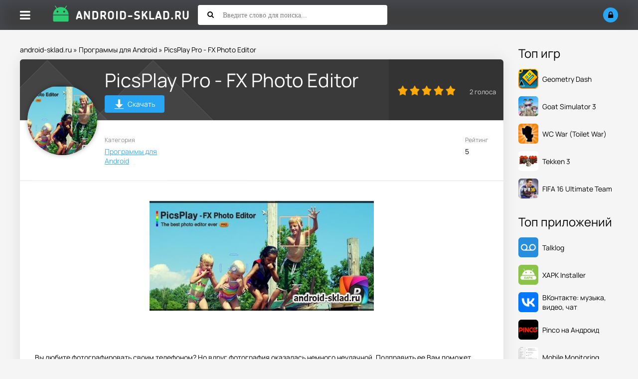

--- FILE ---
content_type: text/html; charset=utf-8
request_url: https://android-sklad.ru/soft-for-android/324-picsplay-pro-fx-photo-editor-prodvinutyy-redaktor-fotografiy-dlya-android.html
body_size: 8292
content:
<!DOCTYPE html>
<html lang="ru">
<head>
	<title>Скачать PicsPlay Pro - FX Photo Editor для Андроид APK 2.8.3 версия</title>
<meta charset="utf-8">
<meta name="description" content="Вы любите фотографировать своим телефоном? Но вдруг фотография оказалась немного неудачной. Подправить ее Вам поможет PicsPlay">
<meta name="keywords" content="скачать бесплатно PicsPlay Pro  FX Photo Editor, фоторедактор на андроид, работа с фото, редактирование снимков на телефоне">
<meta name="generator" content="DataLife Engine (https://dle-news.ru)">
<link rel="canonical" href="https://android-sklad.ru/soft-for-android/324-picsplay-pro-fx-photo-editor-prodvinutyy-redaktor-fotografiy-dlya-android.html">
<link rel="preconnect" href="https://android-sklad.ru/" fetchpriority="high">
<meta property="twitter:title" content="Скачать PicsPlay Pro - FX Photo Editor для Андроид APK 2.8.3 версия">
<meta property="twitter:url" content="https://android-sklad.ru/soft-for-android/324-picsplay-pro-fx-photo-editor-prodvinutyy-redaktor-fotografiy-dlya-android.html">
<meta property="twitter:card" content="summary_large_image">
<meta property="twitter:image" content="https://android-sklad.ru/uploads/posts/2012-08/1344706039_picsplay-pro-fx-photo-editor.jpg">
<meta property="twitter:description" content="Вы любите фотографировать своим телефоном? Но вдруг фотография оказалась немного неудачной. Подправить ее Вам поможет PicsPlay Pro - FX Photo Editor - мощный фоторедактор, содержащий в себе около 110 готовых пресетов. С помощью этого приложения можно добавить очень много эффектов в фото (фильтры,">
<meta property="og:type" content="article">
<meta property="og:site_name" content="Игры на Андроид - cкачать последние версии приложений бесплатно">
<meta property="og:title" content="Скачать PicsPlay Pro - FX Photo Editor для Андроид APK 2.8.3 версия">
<meta property="og:url" content="https://android-sklad.ru/soft-for-android/324-picsplay-pro-fx-photo-editor-prodvinutyy-redaktor-fotografiy-dlya-android.html">
<meta property="og:image" content="https://android-sklad.ru/uploads/posts/2012-08/1344706039_picsplay-pro-fx-photo-editor.jpg">
<meta property="og:description" content="Вы любите фотографировать своим телефоном? Но вдруг фотография оказалась немного неудачной. Подправить ее Вам поможет PicsPlay Pro - FX Photo Editor - мощный фоторедактор, содержащий в себе около 110 готовых пресетов. С помощью этого приложения можно добавить очень много эффектов в фото (фильтры,">
		<meta name="viewport" content="width=device-width, initial-scale=1.0">
		<link rel="shortcut icon" href="/templates/asklad/images/fav/favicon.ico">
		<link rel="preload" href="/templates/asklad/style/styles.css" as="style">
		<link rel="preload" href="/templates/asklad/style/engine.css" as="style">
		<link rel="preload" href="/templates/asklad/style/fotorama.css" as="style">
		<link rel="preload" href="/templates/asklad/webfonts/manrope-400.woff2" as="font" type="font/woff2" crossorigin>
		<link rel="preload" href="/templates/asklad/webfonts/manrope-500.woff2" as="font" type="font/woff2" crossorigin>
		<link rel="preload" href="/templates/asklad/webfonts/manrope-700.woff2" as="font" type="font/woff2" crossorigin>
		<link rel="preload" href="/templates/asklad/webfonts/fa-solid-900.woff2" as="font" type="font/woff2" crossorigin>
		<link href="/templates/asklad/style/styles.css" type="text/css" rel="stylesheet">
		<link href="/templates/asklad/style/engine.css" type="text/css" rel="stylesheet">
		<link href="/templates/asklad/style/fotorama.css" type="text/css" rel="stylesheet">
		<meta name="theme-color" content="#ffffff">
		<meta name="yandex-verification" content="485d81c303b8231f">
		<meta name="yandex-verification" content="59c4a051f6c076bb">
		
</head>

<body>

<div class="wrap">

	<header class="header anim-all" id="header">
		<div class="header-in wrap-center fx-row fx-middle">
			<div class="btn-menu"><span class="fa fa-bars"></span></div>
			
			
			<a href="/" class="logo"><img src="/templates/asklad/images/logo.png" alt="Android-sklad.ru - Склад приложений для Андроид"></a>
			
			<div class="search-wrap fx-1">
				<form id="quicksearch" method="post">
					<input type="hidden" name="do" value="search">
					<input type="hidden" name="subaction" value="search">
					<div class="search-box">
						<input id="story" name="story" placeholder="Введите слово для поиска..." type="text">
						<button type="submit"><span class="fa fa-search"></span></button>
					</div>
				</form>
			</div>
			<div class="btn-search js-search"><span class="fa fa-search"></span></div>
			<!--noindex-->
			
			<div class="login-btns">
				<div class="btn-login js-login"><span class="fa fa-lock"></span></div>
			</div>
			
			


<div class="login-box not-logged">
	<form method="post">
		<div class="login-title">Авторизация</div>
		<div class="login-avatar"><span class="fa fa-user"></span></div>
		<div class="login-input"><input type="text" name="login_name" id="login_name" placeholder="Ваш логин"></div>
		<div class="login-input"><input type="password" name="login_password" id="login_password" placeholder="Ваш пароль"></div>
		<div class="login-check">
			<label for="login_not_save">
				<input type="checkbox" name="login_not_save" id="login_not_save" value="1">
				<span>Запомнить меня</span>
			</label> 
		</div>
		<div class="login-btn"><button onclick="submit();" type="submit" title="Вход">Войти</button></div>
		<input name="login" type="hidden" id="login" value="submit">
		<div class="login-btm fx-row">
			<a href="/?do=register" class="log-register">Регистрация</a>
			<a href="https://android-sklad.ru/index.php?do=lostpassword">Восстановить пароль</a>
		</div>
		<div class="login-soc-title">Или войти через</div>
		<div class="login-soc-btns">
			
			
			
			
			
			
		</div>
	</form>
</div>

<!--/noindex-->
		</div>
	</header>
	
	<!-- END HEADER -->
	
	<div class="mmenu-panel">
		<ul class="mmenu">
			<li><a href="/">Главная</a></li>
			<li><a href="/games-android/">Игры</a></li>
			<li><a href="/kids-games-android/">Для детей</a></li>
			<li><a href="/soft-for-android/">Все программы</a></li>
			<li><a href="/live-wallpapers-for-android/">Обои</a></li>
			<li><a href="/widget-android/">Виджеты</a></li>	
			<li><a href="/graphics-for-android/">Темы</a></li>
			<li><a href="/news/">Новости</a></li>
			<li><a href="/pc/">Софт для ПК</a></li>
			<li><a href="/faq/">FAQ</a></li>		
			<li><a href="/top-100-igr.html" rel="nofollow">Топ 100</a></li>
			<li><a href="/popular-apps.html">Популярные игры</a></li>
		</ul>
	</div>

	<div class="wrap-center wrap-main">
	
		<div class="cols fx-row">
		
			<div class="content fx-col fx-1">
				<div class="speedbar">
	<a href="https://android-sklad.ru/">android-sklad.ru</a> » <a href="https://android-sklad.ru/soft-for-android/">Программы для Android</a> » PicsPlay Pro - FX Photo Editor
</div>
				
				
				
			  

				
				
			  


				
				<div class="clearfix ">
				    <div id="m-cont"><article class="full ignore-select" itemscope itemtype="https://schema.org/MobileApplication">

  <meta itemprop="applicationCategory" content="MobileApplication">
  
  
    <meta itemprop="operatingSystem" content="Android">
  

  <link itemprop="url" href="https://android-sklad.ru/soft-for-android/324-picsplay-pro-fx-photo-editor-prodvinutyy-redaktor-fotografiy-dlya-android.html">

  <div class="sect sect-ffirst">
    
    

    <div class="short-img-holder fx-row fx-middle">
      <div class="short-img-bg"></div>
      <div class="short-img img-fit">
        
        
          <img src="/uploads/posts/2012-08/thumbs/1344706039_picsplay-pro-fx-photo-editor.jpg" alt="Скачать PicsPlay Pro - FX Photo Editor" loading="eager" width="140" height="140" itemprop="image">
        
      </div>

      <div class="fheader fx-1 fheader-flex">
        <h1 class="dwd-h" itemprop="name">PicsPlay Pro - FX Photo Editor</h1>
        <a href="#scroll-here" class="fdl-dwd-btn">
          <span class="fdl-dwd-title">
            <img src="/templates/asklad/images/btn-dwd.png" width="20" height="20" alt="Скачать PicsPlay Pro - FX Photo Editor">
          </span>Скачать
        </a>
        
      </div>
		<div class="frate">
			
				<div class="mrating"><div data-ratig-layer-id='324'>
	<div class="rating">
		<ul class="unit-rating">
		<li class="current-rating" style="width:100%;">100</li>
		<li><a href="#" title="Плохо" class="r1-unit" onclick="doRate('1', '324'); return false;">1</a></li>
		<li><a href="#" title="Приемлемо" class="r2-unit" onclick="doRate('2', '324'); return false;">2</a></li>
		<li><a href="#" title="Средне" class="r3-unit" onclick="doRate('3', '324'); return false;">3</a></li>
		<li><a href="#" title="Хорошо" class="r4-unit" onclick="doRate('4', '324'); return false;">4</a></li>
		<li><a href="#" title="Отлично" class="r5-unit" onclick="doRate('5', '324'); return false;">5</a></li>
		</ul>
	</div>
</div></div>
				<div class="mrating-count"><span data-vote-num-id="324">2</span> голоса</div>
			
			
		</div>		
	</div>
    <!-- END SHORT-IMG-HOLDER -->

    <ul class="finfo fx-row">
      
      <li><div>Категория</div> <span><a href="https://android-sklad.ru/soft-for-android/">Программы для Android</a></span></li>

      
		<li><div>Рейтинг</div> <span>5</span></li>
      

      
		
      
	  
    </ul>

    <!-- описание -->
    <div class="fdesc full-text clearfix" itemprop="description"><div style="text-align:center;"><!--TBegin:https://android-sklad.ru/uploads/posts/2012-08/1344706039_picsplay-pro-fx-photo-editor.jpg|--><a href="https://android-sklad.ru/uploads/posts/2012-08/1344706039_picsplay-pro-fx-photo-editor.jpg" class="highslide" target="_blank"><img loading="lazy" src="/uploads/posts/2012-08/thumbs/1344706039_picsplay-pro-fx-photo-editor.jpg" style="max-width:100%;" alt=""></a><!--TEnd--></div><p><br></p><p><br></p><p>Вы любите фотографировать своим телефоном? Но вдруг фотография оказалась немного неудачной. Подправить ее Вам поможет <b>PicsPlay Pro - FX Photo Editor</b> - мощный фоторедактор, содержащий в себе около 110 готовых пресетов.</p><p><br></p><div style="text-align:center;"><!--TBegin:https://android-sklad.ru/uploads/posts/2012-08/1344706191_ii6.jpg|--><a href="https://android-sklad.ru/uploads/posts/2012-08/1344706191_ii6.jpg" class="highslide" target="_blank"><img loading="lazy" src="/uploads/posts/2012-08/thumbs/1344706191_ii6.jpg" style="max-width:100%;" alt=""></a><!--TEnd--></div><p><br></p><p><br></p><p>С помощью этого приложения можно добавить очень много эффектов в фото (фильтры, обрезка, поворот, отражение, работа с цветами и текстурами, рамки и многое другое).</p><p><br></p><div style="text-align:center;"><!--TBegin:https://android-sklad.ru/uploads/posts/2012-08/1344706402_ii7.jpg|--><a href="https://android-sklad.ru/uploads/posts/2012-08/1344706402_ii7.jpg" class="highslide" target="_blank"><img loading="lazy" src="/uploads/posts/2012-08/thumbs/1344706402_ii7.jpg" style="max-width:100%;" alt=""></a><!--TEnd--></div><p><br></p><p><br></p><p><b>Файл:</b> apk</p><p><b>Версия:</b> 2.8.3</p><p><b>Совместимость:</b> Android 2.2 и выше</p><p><b>Размер:</b> 11.29 Мб</p><p><br></p><p><!--QuoteBegin--><div class="quote"><!--QuoteEBegin--></p><b>Скачать приложение PicsPlay Pro - FX Photo Editor на Андроид:</b><br><br><!--dle_leech_begin--><a href="https://android-sklad.ru/index.php?do=go&amp;url=aHR0cDovL3d3dy51bmlieXRlcy5jb20vLV84MVFpcDlZU1lMcXctVXM0UDNVZ0JC" target="_blank"><b>Скачать с Unibytes.com</b></a><!--dle_leech_end--><br><!--dle_leech_begin--><a href="https://android-sklad.ru/index.php?do=go&amp;url=aHR0cDovL3d3dy5naWdhYmFzZS5jb20vZ2V0ZmlsZS9ud0pYdzk4MVdsNXBHanotTS16aFYtQkIvUFBGUEUuYXBrLmh0bWw%3D" target="_blank"><b>Скачать с Gigabase.com</b></a><!--dle_leech_end--><br /><p><!--QuoteEnd--></div><!--QuoteEEnd--></p></div>

    <!-- твой оригинальный блок галереи и сообщений -->
    

    

    

    
    <!-- /твой блок -->

    <div class="fdl-box" id="scroll-here">

      

      

      

      

      

    </div>
    <!-- END FDL-BOX -->
  </div>
  <!-- END SECT-FFIRST -->

  <!-- Похожие -->
  <div class="sect sect-rels">
    <div class="sect-header fx-row fx-middle">
      <div class="sect-title fx-1">Похожие приложения</div>
    </div>
    <div class="sect-content short-items clearfix">
      <div class="short-item">
	<div class="short-in">
		<a href="https://android-sklad.ru/soft-for-android/4283-photosuite-4-photo-editor-topovyy-redaktor-foto.html" class="short-link" title="PhotoSuite 4 Photo Editor">
			<div class="short-img-holder">

				

				
				<div class="short-img-bg"></div>
				<div class="short-img img-fit anim-all"><img src="/uploads/posts/2015-02/1423662851_5802670.jpg" alt="Скачать PhotoSuite 4 Photo Editor" loading="lazy"></div>
				

			</div>
			<div class="short-title nowrap">PhotoSuite 4 Photo Editor</div>
		</a>
		<div class="short-desc">Полезная программа для редактирования фотографий.</div>
		
		
	</div>
</div>


<div class="short-item">
	<div class="short-in">
		<a href="https://android-sklad.ru/soft-for-android/1222-handy-photo-mnogofunkcionalnyy-redaktor-dlya-android.html" class="short-link" title="Handy Photo">
			<div class="short-img-holder">

				
				<div class="short-img-bg" style="background:url('https://android-sklad.ru/uploads/posts/2023-07/handy-photo-logo.webp') center center / cover no-repeat"></div>
				<div class="short-img img-fit anim-all"><img src="/uploads/posts/2023-07/handy-photo-logo.webp" alt="Скачать Handy Photo" loading="lazy"></div>
				

				

			</div>
			<div class="short-title nowrap">Handy Photo</div>
		</a>
		<div class="short-desc">Программа Handy Photo позволяет проводить множество операций над фотографиями прямо на экране</div>
		
		
	</div>
</div>


<div class="short-item">
	<div class="short-in">
		<a href="https://android-sklad.ru/soft-for-android/416-rage-face-photo-troll-lica-na-foto-dlya-android.html" class="short-link" title="Rage Face Photo">
			<div class="short-img-holder">

				
				<div class="short-img-bg" style="background:url('https://android-sklad.ru/uploads/posts/2024-07/rage-face-photo-logo.webp') center center / cover no-repeat"></div>
				<div class="short-img img-fit anim-all"><img src="/uploads/posts/2024-07/rage-face-photo-logo.webp" alt="Скачать Rage Face Photo" loading="lazy"></div>
				

				

			</div>
			<div class="short-title nowrap">Rage Face Photo</div>
		</a>
		<div class="short-desc">С помощью этого приложения можно повеселиться от души.</div>
		
		
	</div>
</div>


<div class="short-item">
	<div class="short-in">
		<a href="https://android-sklad.ru/soft-for-android/1724-jota-text-editor-redaktor-teksta-dlya-android.html" class="short-link" title="Jota Text Editor">
			<div class="short-img-holder">

				

				
				<div class="short-img-bg"></div>
				<div class="short-img img-fit anim-all"><img src="/uploads/posts/2013-09/1379691806_jota-text-editor_2.jpg" alt="Скачать Jota Text Editor" loading="lazy"></div>
				

			</div>
			<div class="short-title nowrap">Jota Text Editor</div>
		</a>
		<div class="short-desc">Иногда нужно быстро создать текстовый документ, а под рукой нет подходящего приложения. Именно для</div>
		
		
	</div>
</div>


<div class="short-item">
	<div class="short-in">
		<a href="https://android-sklad.ru/soft-for-android/59-super-photo-full-sozdayte-fotoeffekty-na-android.html" class="short-link" title="Super Photo Full">
			<div class="short-img-holder">

				

				
				<div class="short-img-bg"></div>
				<div class="short-img img-fit anim-all"><img src="/uploads/posts/2012-04/thumbs/1334854710_super-photo-full.jpg" alt="Скачать Super Photo Full" loading="lazy"></div>
				

			</div>
			<div class="short-title nowrap">Super Photo Full</div>
		</a>
		<div class="short-desc">Редактор фотографий Super Photo Full позволит Вам изменить свои снимки применяя очень красивые</div>
		
		
	</div>
</div>


<div class="short-item">
	<div class="short-in">
		<a href="https://android-sklad.ru/soft-for-android/1062-photoplay-sozdavayte-shedevry-iz-foto-na-android.html" class="short-link" title="Photoplay">
			<div class="short-img-holder">

				
				<div class="short-img-bg" style="background:url('https://android-sklad.ru/uploads/posts/2024-07/photoplay-logo.webp') center center / cover no-repeat"></div>
				<div class="short-img img-fit anim-all"><img src="/uploads/posts/2024-07/photoplay-logo.webp" alt="Скачать Photoplay" loading="lazy"></div>
				

				

			</div>
			<div class="short-title nowrap">Photoplay</div>
		</a>
		<div class="short-desc">Photoplay - это мощный и функциональный фоторедактор с множеством настроек для каждой фотографии.</div>
		
		
	</div>
</div>



    </div>
  </div>

  <!-- Комментарии -->
  <div class="sect sect-rels">
    <div class="sect-header fx-row fx-middle">
      <div class="sect-title fx-1">Комментарии (0)</div>
      <div class="add-comm-btn sect-link">Комментировать</div>
    </div>
    <div class="sect-content" id="full-comms">
      <form  method="post" name="dle-comments-form" id="dle-comments-form" ><!--noindex-->
<div class="add-comms add-comm-form" id="add-comms">
	
	<div class="ac-inputs fx-row">
		<input type="text" maxlength="35" name="name" id="name" placeholder="Ваше имя">
		<input type="text" maxlength="35" name="mail" id="mail" placeholder="Ваш e-mail (необязательно)">
	</div>
	

	<div class="ac-textarea"><div class="bb-editor"><textarea name="comments" id="comments" cols="70" rows="10"></textarea></div></div>
	
	
	
			
	
	<div class="ac-protect">
		
		<div class="form-item clearfix imp">
			<label>Вопрос:</label>
			<div class="form-secur"><div style="margin-bottom:10px;"><span id="dle-question">Введите слово &quot;смарт&quot; без кавычек</span></div>
			<input type="text" name="question_answer" placeholder="Впишите ответ на вопрос" required>
			</div>
		</div>
		
		
		
	</div>
	

	<div class="ac-submit">
		<button name="submit" type="submit">Добавить комментарий</button>
	</div>
	
</div>
<!--/noindex-->
		<input type="hidden" name="subaction" value="addcomment">
		<input type="hidden" name="post_id" id="post_id" value="324"><input type="hidden" name="user_hash" value="889cd53c47896c02b5869dee6b64507abf8826a2"></form>
      
<div id="dle-ajax-comments"></div>

      <!--dlenavigationcomments-->
    </div>
  </div>

</article></div>
				    
				</div>
				
				
				
				
			</div>
			
			<!-- END CONTENT -->
			
			<!--noindex-->
			<aside class="col-right fx-last">
				<div class="side-box">
					<div class="side-bt">Топ игр</div>
					<div class="side-bc">
					    <a class="top-item fx-row fx-middle" data-href="https://android-sklad.ru/games-android/5513-geometry-dash.html" rel="nofollow">

<div class="top-img img-fit">
		<img src="/uploads/posts/2023-07/geometry-dash-logo.webp" alt="Скачать Geometry Dash на андроид" loading="lazy" width="40" height="40">
	</div>


	<div class="top-desc fx-1">
		<div class="top-title">Geometry Dash</div>
	</div>
</a><a class="top-item fx-row fx-middle" data-href="https://android-sklad.ru/games-android/5812-goat-simulator-3.html" rel="nofollow">

<div class="top-img img-fit">
		<img src="/uploads/posts/2024-07/goat-simulator-3-logo.webp" alt="Скачать Goat Simulator 3 на андроид" loading="lazy" width="40" height="40">
	</div>


	<div class="top-desc fx-1">
		<div class="top-title">Goat Simulator 3</div>
	</div>
</a><a class="top-item fx-row fx-middle" data-href="https://android-sklad.ru/games-android/5737-toilet-war-beta.html" rel="nofollow">

<div class="top-img img-fit">
		<img src="/uploads/posts/2023-12/wc-war-logo.webp" alt="Скачать WC War (Toilet War) на андроид" loading="lazy" width="40" height="40">
	</div>


	<div class="top-desc fx-1">
		<div class="top-title">WC War (Toilet War)</div>
	</div>
</a><a class="top-item fx-row fx-middle" data-href="https://android-sklad.ru/games-android/809-tekken-3-dlya-android.html" rel="nofollow">

<div class="top-img img-fit">
		<img src="/uploads/posts/2023-07/tekken-3-logo.webp" alt="Скачать Tekken 3 на андроид" loading="lazy" width="40" height="40">
	</div>


	<div class="top-desc fx-1">
		<div class="top-title">Tekken 3</div>
	</div>
</a><a class="top-item fx-row fx-middle" data-href="https://android-sklad.ru/games-android/4761-fifa-16-ultimate-team-futbol-na-android.html" rel="nofollow">

<div class="top-img img-fit">
		<img src="/uploads/posts/2023-07/fifa-16-ultimate-team-logo.webp" alt="Скачать FIFA 16 Ultimate Team на андроид" loading="lazy" width="40" height="40">
	</div>


	<div class="top-desc fx-1">
		<div class="top-title">FIFA 16 Ultimate Team</div>
	</div>
</a>
					</div>
				</div>
				<div class="side-box">
					<div class="side-bt">Топ приложений</div>
					<div class="side-bc">
					    <a class="top-item fx-row fx-middle" data-href="https://android-sklad.ru/soft-for-android/295-talklog-kontroliruyte-sms-perepisku-i-telefonnye-zvonki-na-android.html" rel="nofollow">

<div class="top-img img-fit">
		<img src="/uploads/posts/2025-02/talklog-logo.webp" alt="Скачать Talklog на андроид" loading="lazy" width="40" height="40">
	</div>


	<div class="top-desc fx-1">
		<div class="top-title">Talklog</div>
	</div>
</a><a class="top-item fx-row fx-middle" data-href="https://android-sklad.ru/soft-for-android/5498-xapk-installer.html" rel="nofollow">

<div class="top-img img-fit">
		<img src="/uploads/posts/2023-07/xapk-installer-logo.webp" alt="Скачать XAPK Installer на андроид" loading="lazy" width="40" height="40">
	</div>


	<div class="top-desc fx-1">
		<div class="top-title">XAPK Installer</div>
	</div>
</a><a class="top-item fx-row fx-middle" data-href="https://android-sklad.ru/soft-for-android/280-vkontakte-dlya-android.html" rel="nofollow">

<div class="top-img img-fit">
		<img src="/uploads/posts/2023-07/vk-logo.webp" alt="Скачать ВКонтакте: музыка, видео, чат на андроид" loading="lazy" width="40" height="40">
	</div>


	<div class="top-desc fx-1">
		<div class="top-title">ВКонтакте: музыка, видео, чат</div>
	</div>
</a><a class="top-item fx-row fx-middle" data-href="https://android-sklad.ru/soft-for-android/6143-pinco.html" rel="nofollow">

<div class="top-img img-fit">
		<img src="/uploads/posts/2025-08/pinco-logo.webp" alt="Скачать Pinco на Андроид на андроид" loading="lazy" width="40" height="40">
	</div>


	<div class="top-desc fx-1">
		<div class="top-title">Pinco на Андроид</div>
	</div>
</a><a class="top-item fx-row fx-middle" data-href="https://android-sklad.ru/soft-for-android/5228-mobile-monitoring-udobnyy-servis-dlya-slezheniya-za-smartfonom-na-android.html" rel="nofollow">

<div class="top-img img-fit">
		<img src="/uploads/posts/2023-07/mobile-monitor-client-logo.webp" alt="Скачать Mobile Monitoring на андроид" loading="lazy" width="40" height="40">
	</div>


	<div class="top-desc fx-1">
		<div class="top-title">Mobile Monitoring</div>
	</div>
</a>
					</div>
				</div>
			</aside>
			<!--/noindex-->
			
			<script>
				(function(){
					document.addEventListener('DOMContentLoaded', function(){
						setTimeout(function(){
						document.querySelectorAll('aside.col-right a[data-href]').forEach(function(a){
							a.setAttribute('href', a.getAttribute('data-href'));
							a.removeAttribute('data-href');
						});
						}, 200);
					});
}				)();
				</script>
			
			<!-- END COL-RIGHT -->
			
		</div>
		
		<!-- END COLS -->
	</div>
		<footer class="footer">
			<ul class="ft-menu">
				<li><a href="/o-nas.html" rel="nofollow">О нас</a></li>
				<li><a href="/index.php?do=feedback" rel="nofollow">Обратная связь</a></li>
				<li><a href="/pravoobladatelyam.html" rel="nofollow">Правообладателям</a></li>
			</ul>
			<div class="ft-copyr">© 2025г. android-sklad.ru качай <a href="/">игры для Android</a> только у нас. По всем вопросам - support@android-sklad.ru</div>
		</footer>
		
		<!-- END FOOTER -->
	
	
	
	<!-- END WRAP-CENTER -->

</div>

<!-- END WRAP -->


<script src="/engine/classes/min/index.php?g=general3&amp;v=hzvxb"></script>
<script src="/engine/classes/min/index.php?f=engine/classes/js/jqueryui3.js,engine/classes/js/dle_js.js,engine/classes/fancybox/fancybox.js&amp;v=hzvxb" defer></script>
<script type="application/ld+json">{"@context":"https://schema.org","@graph":[{"@type":"BreadcrumbList","@context":"https://schema.org/","itemListElement":[{"@type":"ListItem","position":1,"item":{"@id":"https://android-sklad.ru/","name":"android-sklad.ru"}},{"@type":"ListItem","position":2,"item":{"@id":"https://android-sklad.ru/soft-for-android/","name":"Программы для Android"}},{"@type":"ListItem","position":3,"item":{"@id":"https://android-sklad.ru/soft-for-android/324-picsplay-pro-fx-photo-editor-prodvinutyy-redaktor-fotografiy-dlya-android.html","name":"PicsPlay Pro - FX Photo Editor"}}]}]}</script>
<script src="/templates/asklad/js/libs.js"></script>
<script>
<!--
var dle_root       = '/';
var dle_admin      = '';
var dle_login_hash = '889cd53c47896c02b5869dee6b64507abf8826a2';
var dle_group      = 5;
var dle_link_type  = 1;
var dle_skin       = 'asklad';
var dle_wysiwyg    = 0;
var dle_min_search = '3';
var dle_act_lang   = ["Подтвердить", "Отмена", "Вставить", "Отмена", "Сохранить", "Удалить", "Загрузка. Пожалуйста, подождите..."];
var menu_short     = 'Быстрое редактирование';
var menu_full      = 'Полное редактирование';
var menu_profile   = 'Просмотр профиля';
var menu_send      = 'Отправить сообщение';
var menu_uedit     = 'Админцентр';
var dle_info       = 'Информация';
var dle_confirm    = 'Подтверждение';
var dle_prompt     = 'Ввод информации';
var dle_req_field  = ["Заполните поле с именем", "Заполните поле с сообщением", "Заполните поле с темой сообщения"];
var dle_del_agree  = 'Вы действительно хотите удалить? Данное действие невозможно будет отменить';
var dle_spam_agree = 'Вы действительно хотите отметить пользователя как спамера? Это приведёт к удалению всех его комментариев';
var dle_c_title    = 'Отправка жалобы';
var dle_complaint  = 'Укажите текст Вашей жалобы для администрации:';
var dle_mail       = 'Ваш e-mail:';
var dle_big_text   = 'Выделен слишком большой участок текста.';
var dle_orfo_title = 'Укажите комментарий для администрации к найденной ошибке на странице:';
var dle_p_send     = 'Отправить';
var dle_p_send_ok  = 'Уведомление успешно отправлено';
var dle_save_ok    = 'Изменения успешно сохранены. Обновить страницу?';
var dle_reply_title= 'Ответ на комментарий';
var dle_tree_comm  = '0';
var dle_del_news   = 'Удалить статью';
var dle_sub_agree  = 'Вы действительно хотите подписаться на комментарии к данной публикации?';
var dle_unsub_agree  = 'Вы действительно хотите отписаться от комментариев к данной публикации?';
var dle_captcha_type  = '0';
var dle_share_interesting  = ["Поделиться ссылкой на выделенный текст", "Twitter", "Facebook", "Вконтакте", "Прямая ссылка:", "Нажмите правой клавишей мыши и выберите «Копировать ссылку»"];
var DLEPlayerLang     = {prev: 'Предыдущий',next: 'Следующий',play: 'Воспроизвести',pause: 'Пауза',mute: 'Выключить звук', unmute: 'Включить звук', settings: 'Настройки', enterFullscreen: 'На полный экран', exitFullscreen: 'Выключить полноэкранный режим', speed: 'Скорость', normal: 'Обычная', quality: 'Качество', pip: 'Режим PiP'};
var DLEGalleryLang    = {CLOSE: 'Закрыть (Esc)', NEXT: 'Следующее изображение', PREV: 'Предыдущее изображение', ERROR: 'Внимание! Обнаружена ошибка', IMAGE_ERROR: 'Не удалось загрузить изображение', TOGGLE_SLIDESHOW: 'Просмотр слайдшоу',TOGGLE_FULLSCREEN: 'Полноэкранный режим', TOGGLE_THUMBS: 'Включить / Выключить уменьшенные копии', ITERATEZOOM: 'Увеличить / Уменьшить', DOWNLOAD: 'Скачать изображение' };
var DLEGalleryMode    = 0;
var DLELazyMode       = 2;
var allow_dle_delete_news   = false;

jQuery(function($){
					setTimeout(function() {
						$.get(dle_root + "engine/ajax/controller.php?mod=adminfunction", { 'id': '324', action: 'newsread', user_hash: dle_login_hash });
					}, 5000);
				$('#dle-comments-form').submit(function() {
					if( $('#comments-image-uploader').data('files') == 'selected' ) {
						$('#comments-image-uploader').plupload('start');
					} else {
						doAddComments();
					}
					return false;
				});
});
//-->
</script>
<!-- Yandex.Metrika counter -->
<script type="text/javascript" >
   (function(m,e,t,r,i,k,a){m[i]=m[i]||function(){(m[i].a=m[i].a||[]).push(arguments)};
   m[i].l=1*new Date();
   for (var j = 0; j < document.scripts.length; j++) {if (document.scripts[j].src === r) { return; }}
   k=e.createElement(t),a=e.getElementsByTagName(t)[0],k.async=1,k.src=r,a.parentNode.insertBefore(k,a)})
   (window, document, "script", "https://mc.yandex.ru/metrika/tag.js", "ym");

   ym(94097749, "init", {
        clickmap:true,
        trackLinks:true,
        accurateTrackBounce:true,
        webvisor:true
   });
</script>
<noscript><div><img src="https://mc.yandex.ru/watch/94097749" style="position:absolute; left:-9999px;" alt=""></div></noscript>
<!-- /Yandex.Metrika counter -->
</body>
</html>
<!-- DataLife Engine Copyright SoftNews Media Group (https://dle-news.ru) -->
